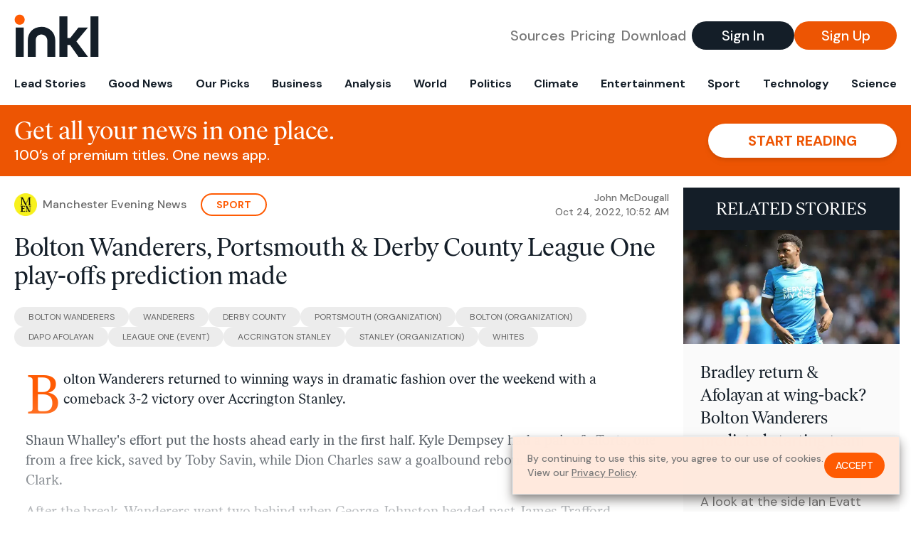

--- FILE ---
content_type: text/html; charset=utf-8
request_url: https://www.inkl.com/news/bolton-wanderers-portsmouth-derby-county-league-one-play-offs-prediction-made/related
body_size: 2671
content:

  <div class="flex grow">
  <a href="/news/bradley-return-afolayan-at-wing-back-bolton-wanderers-predicted-starting-team-vs-burton-albion" class="flex flex-col grow bg-gray-100">

      <img src="https://images.inkl.com/s3/article/lead_image/16819932/0_GettyImages-1242496312.jpg?w=600" alt="Bradley return &amp; Afolayan at wing-back? Bolton Wanderers predicted starting team vs Burton Albion" width="1024" height="538" class="w-full" loading="lazy">

    <div class="font-headline text-2xl leading-7 px-3 pt-5 md:leading-8 md:px-6 md:pt-6">
      Bradley return & Afolayan at wing-back? Bolton Wanderers predicted starting team vs Burton Albion
    </div>

    <div class="font-sans text-gray-500 px-3 pt-5 md:text-lg md:px-6 md:pt-6">
      A look at the side Ian Evatt could select for this evening's clash
    </div>

    <div class="flex items-center px-3 py-7 md:px-6 md:py-8 mt-auto">
      <img src="https://images.inkl.com/s3/publisher/icon_rounded/144/manchester-evening-news-icon-rounded.png?w=50" alt="Manchester Evening News" class="w-6 h-6 md:w-8 md:h-8" width="50" height="50" loading="lazy">

      <div class="font-sans font-medium text-gray-600 ml-2">
        Manchester Evening News
      </div>
    </div>
  </a>
</div>


  <div class="flex grow">
  <a href="/news/ready-for-it-burton-albion-boss-dino-maamria-issues-bolton-wanderers-view-ahead-of-clash" class="flex flex-col grow bg-gray-100">

      <img src="https://images.inkl.com/s3/article/lead_image/16809183/0_GettyImages-1305652086.jpg?w=600" alt="&#39;Ready for it&#39; - Burton Albion boss Dino Maamria issues Bolton Wanderers view ahead of clash" width="1024" height="538" class="w-full" loading="lazy">

    <div class="font-headline text-2xl leading-7 px-3 pt-5 md:leading-8 md:px-6 md:pt-6">
      'Ready for it' - Burton Albion boss Dino Maamria issues Bolton Wanderers view ahead of clash
    </div>

    <div class="font-sans text-gray-500 px-3 pt-5 md:text-lg md:px-6 md:pt-6">
      The Brewers travel to take on Wanderers tomorrow evening
    </div>

    <div class="flex items-center px-3 py-7 md:px-6 md:py-8 mt-auto">
      <img src="https://images.inkl.com/s3/publisher/icon_rounded/144/manchester-evening-news-icon-rounded.png?w=50" alt="Manchester Evening News" class="w-6 h-6 md:w-8 md:h-8" width="50" height="50" loading="lazy">

      <div class="font-sans font-medium text-gray-600 ml-2">
        Manchester Evening News
      </div>
    </div>
  </a>
</div>


  <div class="flex grow">
  <a href="/news/bolton-wanderers-line-up-vs-burton-albion-confirmed-as-five-changes-dapo-afolayan-decision-made" class="flex flex-col grow bg-gray-100">

      <img src="https://images.inkl.com/s3/article/lead_image/16823786/0_GettyImages-1244032198.jpg?w=600" alt="Bolton Wanderers line-up vs Burton Albion confirmed as five changes &amp; Dapo Afolayan decision made" width="1024" height="538" class="w-full" loading="lazy">

    <div class="font-headline text-2xl leading-7 px-3 pt-5 md:leading-8 md:px-6 md:pt-6">
      Bolton Wanderers line-up vs Burton Albion confirmed as five changes & Dapo Afolayan decision made
    </div>

    <div class="font-sans text-gray-500 px-3 pt-5 md:text-lg md:px-6 md:pt-6">
      Here's the side that Ian Evatt has selected for the League One clash
    </div>

    <div class="flex items-center px-3 py-7 md:px-6 md:py-8 mt-auto">
      <img src="https://images.inkl.com/s3/publisher/icon_rounded/144/manchester-evening-news-icon-rounded.png?w=50" alt="Manchester Evening News" class="w-6 h-6 md:w-8 md:h-8" width="50" height="50" loading="lazy">

      <div class="font-sans font-medium text-gray-600 ml-2">
        Manchester Evening News
      </div>
    </div>
  </a>
</div>


  <div class="flex grow">
  <a href="/news/bolton-wanderers-wing-back-to-miss-burton-albion-clash-as-liverpool-loanee-update-given" class="flex flex-col grow bg-gray-100">

    <div class="font-headline text-2xl leading-7 px-3 pt-5 md:leading-8 md:px-6 md:pt-6">
      Bolton Wanderers wing-back to miss Burton Albion clash as Liverpool loanee update given
    </div>

    <div class="font-sans text-gray-500 px-3 pt-5 md:text-lg md:px-6 md:pt-6">
      Lloyd Isgrove is likely to miss the clash against Burto
    </div>

    <div class="flex items-center px-3 py-7 md:px-6 md:py-8 mt-auto">
      <img src="https://images.inkl.com/s3/publisher/icon_rounded/144/manchester-evening-news-icon-rounded.png?w=50" alt="Manchester Evening News" class="w-6 h-6 md:w-8 md:h-8" width="50" height="50" loading="lazy">

      <div class="font-sans font-medium text-gray-600 ml-2">
        Manchester Evening News
      </div>
    </div>
  </a>
</div>

    <div class="bg-orange p-6 bg-[url('/images/branding/inkl-watermark.svg')] bg-no-repeat bg-left-bottom bg-[length:200px_100px] md:bg-contain md:hidden">
  <div class="font-serif text-3xl text-white text-center leading-tight md:text-4.5xl ">
    From analysis to the latest developments in health,
    read the most diverse news in one place.
  </div>

  <form join-form-v2 additional-join-params="{&quot;article&quot;:&quot;bolton-wanderers-portsmouth-derby-county-league-one-play-offs-prediction-made&quot;}" class="max-w-xs mx-auto mt-6" onsubmit="return false;" novalidate>
  <input name="email" type="email" placeholder="Your email address" class="flex items-center justify-center w-full h-11 font-sans font-medium text-md placeholder:font-normal placeholder:text-base text-center rounded-full outline-none">

  <div email-required-error class="font-sans font-medium text-center py-1 text-red-900 hidden">
    Email is required
  </div>

  <div email-invalid-error class="font-sans font-medium text-center py-1 text-red-900 hidden">
    Email is invalid
  </div>

  <div email-registered-error class="font-sans font-medium text-center py-1 text-white hidden">
    Email is already registered. <br> Please
    <a href="/signin" class="text-red-900 underline underline-offset-2">sign in</a>
    instead.
  </div>

  <button type="submit" class="block w-full mt-3 h-12 font-sans font-medium text-lg tracking-wider uppercase bg-blue-900 text-white rounded-full drop-shadow-md z-0">
    <i class="fa-solid fa-spinner fa-spin hidden" processing-icon></i>
    <span>Start reading</span>
  </button>
</form>

  <div>
    <div class="font-sans font-medium text-center mt-6">
      Already a member?
      <a href="/signin?article=bolton-wanderers-portsmouth-derby-county-league-one-play-offs-prediction-made" class="underline underline-offset-2">
        Sign in here
      </a>
    </div>
  </div>
</div>


  <div class="flex grow">
  <a href="/news/afolayan-substitutes-impact-comeback-three-ups-one-down-from-bolton-s-win-over-accrington" class="flex flex-col grow bg-gray-100">

    <div class="font-headline text-2xl leading-7 px-3 pt-5 md:leading-8 md:px-6 md:pt-6">
      Afolayan, substitutes impact, comeback - Three ups & one down from Bolton's win over Accrington
    </div>

    <div class="font-sans text-gray-500 px-3 pt-5 md:text-lg md:px-6 md:pt-6">
      Wanderers went from 2-0 down to 3-2 up against Stanley with a brilliant second half showing
    </div>

    <div class="flex items-center px-3 py-7 md:px-6 md:py-8 mt-auto">
      <img src="https://images.inkl.com/s3/publisher/icon_rounded/144/manchester-evening-news-icon-rounded.png?w=50" alt="Manchester Evening News" class="w-6 h-6 md:w-8 md:h-8" width="50" height="50" loading="lazy">

      <div class="font-sans font-medium text-gray-600 ml-2">
        Manchester Evening News
      </div>
    </div>
  </a>
</div>


  <div class="flex grow">
  <a href="/news/ex-west-ham-norwich-city-winger-issues-bolton-wanderers-league-one-aim-after-accrington-comeback" class="flex flex-col grow bg-gray-100">

    <div class="font-headline text-2xl leading-7 px-3 pt-5 md:leading-8 md:px-6 md:pt-6">
      Ex-West Ham & Norwich City winger issues Bolton Wanderers League One aim after Accrington comeback
    </div>

    <div class="font-sans text-gray-500 px-3 pt-5 md:text-lg md:px-6 md:pt-6">
      Wanderers came from 2-0 down to pick up three points versus Stanley and Matt Jarvis had his say on the victory
    </div>

    <div class="flex items-center px-3 py-7 md:px-6 md:py-8 mt-auto">
      <img src="https://images.inkl.com/s3/publisher/icon_rounded/144/manchester-evening-news-icon-rounded.png?w=50" alt="Manchester Evening News" class="w-6 h-6 md:w-8 md:h-8" width="50" height="50" loading="lazy">

      <div class="font-sans font-medium text-gray-600 ml-2">
        Manchester Evening News
      </div>
    </div>
  </a>
</div>

